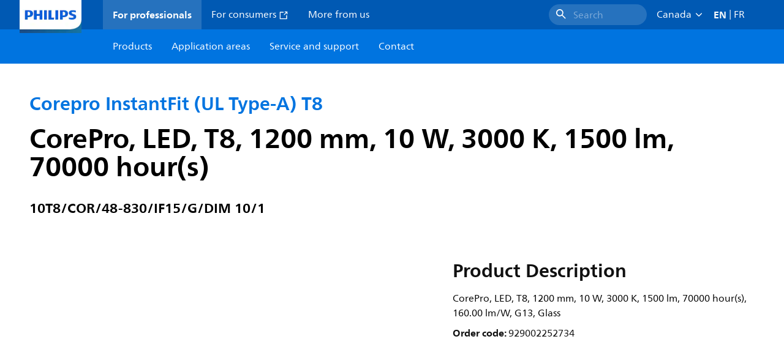

--- FILE ---
content_type: application/x-javascript;charset=utf-8
request_url: https://smetrics.marketing.philips-hue.com/id?d_visid_ver=5.5.0&d_fieldgroup=A&mcorgid=AF93936257A37E0A7F000101%40AdobeOrg&mid=10991022690657151526996245516010407446&ts=1768689019918
body_size: -40
content:
{"mid":"10991022690657151526996245516010407446"}